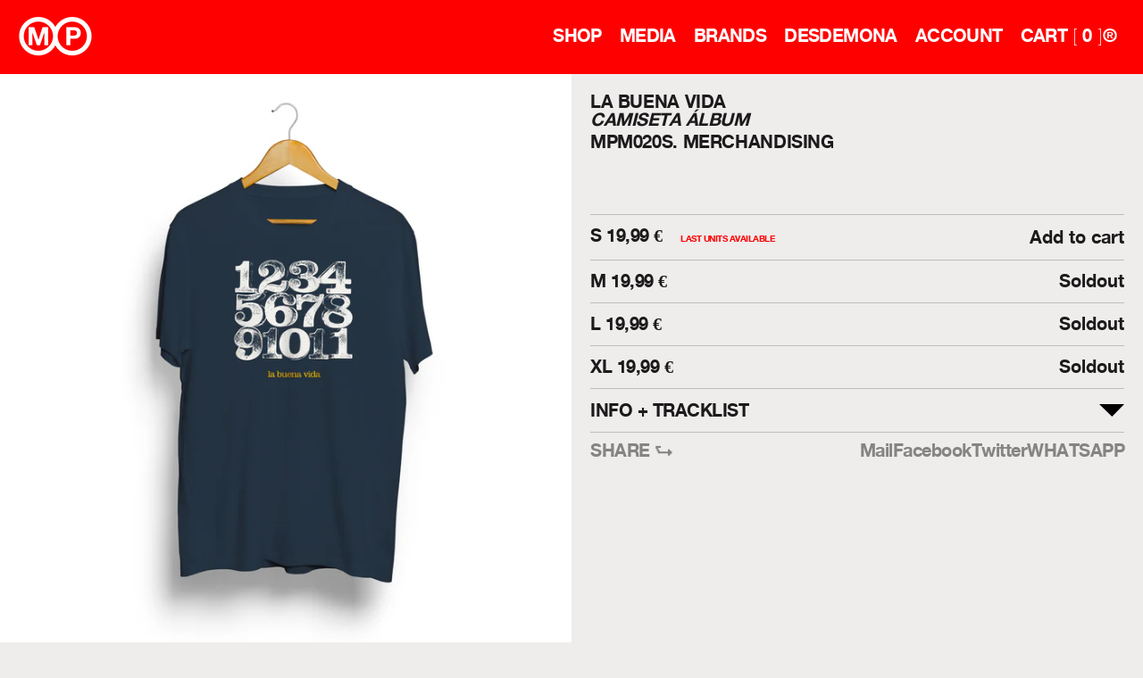

--- FILE ---
content_type: text/html; charset=utf-8
request_url: https://www.mushroompillow.com/products/camiseta-album
body_size: 18980
content:
<!doctype html>
<html class="no-js" lang="en">
<head> 
  <!-- SEO básico -->
  <meta charset="utf-8">
  <meta name="viewport" content="width=device-width,initial-scale=1">
  <title> MUSHROOM PILLOW — Camiseta Álbum</title><link rel="icon" href="//www.mushroompillow.com/cdn/shop/files/favicon.png?v=1619087759&width=32" sizes="32x32">
  <link rel="icon" href="//www.mushroompillow.com/cdn/shop/files/favicon.png?v=1619087759&width=16" sizes="16x16">
  <link rel="apple-touch-icon" href="//www.mushroompillow.com/cdn/shop/files/favicon.png?v=1619087759&width=180">

  <link rel="canonical" href="https://mushroompillow.com/products/camiseta-album"> 
<style>
  
  

  
  
  

  :root {
    --heading-font-family : Helvetica, Arial, sans-serif;
    --heading-font-weight : 400;
    --heading-font-style  : normal;

    --text-font-family : Helvetica, Arial, sans-serif;
    --text-font-weight : 400;
    --text-font-style  : normal;

    --base-text-font-size   : 14px;
    --default-text-font-size: 14px;--background          : #efecec;
    --background-rgb      : 239, 236, 236;
    --light-background    : #ffffff;
    --light-background-rgb: 255, 255, 255;
    --heading-color       : #1c1b1b;
    --text-color          : #1c1b1b;
    --text-color-rgb      : 28, 27, 27;
    --text-color-light    : #6a6a6a;
    --text-color-light-rgb: 106, 106, 106;
    --link-color          : #6a6a6a;
    --link-color-rgb      : 106, 106, 106;
    --border-color        : #cfcdcd;
    --border-color-rgb    : 207, 205, 205;

    --button-background    : #1c1b1b;
    --button-background-rgb: 28, 27, 27;
    --button-text-color    : #ffffff;

    --header-background       : #ff0000;
    --header-heading-color    : #ffffff;
    --header-light-text-color : #efefef;
    --header-border-color     : #ff2626;

    --footer-background    : #000000;
    --footer-text-color    : #ffffff;
    --footer-heading-color : #ffffff;
    --footer-border-color  : #262626;

    --navigation-background      : #ff0000;
    --navigation-background-rgb  : 255, 0, 0;
    --navigation-text-color      : #ffffff;
    --navigation-text-color-light: rgba(255, 255, 255, 0.5);
    --navigation-border-color    : rgba(255, 255, 255, 0.25);

    --newsletter-popup-background     : #1c1b1b;
    --newsletter-popup-text-color     : #ffffff;
    --newsletter-popup-text-color-rgb : 255, 255, 255;

    --secondary-elements-background       : #1c1b1b;
    --secondary-elements-background-rgb   : 28, 27, 27;
    --secondary-elements-text-color       : #ffffff;
    --secondary-elements-text-color-light : rgba(255, 255, 255, 0.5);
    --secondary-elements-border-color     : rgba(255, 255, 255, 0.25);

    --product-sale-price-color    : #f94c43;
    --product-sale-price-color-rgb: 249, 76, 67;

    /* Products */

    --horizontal-spacing-four-products-per-row: 20px;
        --horizontal-spacing-two-products-per-row : 20px;

    --vertical-spacing-four-products-per-row: 40px;
        --vertical-spacing-two-products-per-row : 50px;

    /* Animation */
    --drawer-transition-timing: cubic-bezier(0.645, 0.045, 0.355, 1);
    --header-base-height: 80px; /* We set a default for browsers that do not support CSS variables */

    /* Cursors */
    --cursor-zoom-in-svg    : url(//www.mushroompillow.com/cdn/shop/t/11/assets/cursor-zoom-in.svg?v=170532930330058140181757496817);
    --cursor-zoom-in-2x-svg : url(//www.mushroompillow.com/cdn/shop/t/11/assets/cursor-zoom-in-2x.svg?v=56685658183649387561757496817);
  }
</style>

<script>
  // IE11 does not have support for CSS variables, so we have to polyfill them
  if (!(((window || {}).CSS || {}).supports && window.CSS.supports('(--a: 0)'))) {
    const script = document.createElement('script');
    script.type = 'text/javascript';
    script.src = 'https://cdn.jsdelivr.net/npm/css-vars-ponyfill@2';
    script.onload = function() {
      cssVars({});
    };

    document.getElementsByTagName('head')[0].appendChild(script);
  }
</script><script>window.performance && window.performance.mark && window.performance.mark('shopify.content_for_header.start');</script><meta id="shopify-digital-wallet" name="shopify-digital-wallet" content="/56185290943/digital_wallets/dialog">
<meta name="shopify-checkout-api-token" content="2af7ab7b7f419856b56a53532f64684b">
<meta id="in-context-paypal-metadata" data-shop-id="56185290943" data-venmo-supported="false" data-environment="production" data-locale="en_US" data-paypal-v4="true" data-currency="EUR">
<link rel="alternate" type="application/json+oembed" href="https://www.mushroompillow.com/products/camiseta-album.oembed">
<script async="async" src="/checkouts/internal/preloads.js?locale=en-ES"></script>
<link rel="preconnect" href="https://shop.app" crossorigin="anonymous">
<script async="async" src="https://shop.app/checkouts/internal/preloads.js?locale=en-ES&shop_id=56185290943" crossorigin="anonymous"></script>
<script id="apple-pay-shop-capabilities" type="application/json">{"shopId":56185290943,"countryCode":"ES","currencyCode":"EUR","merchantCapabilities":["supports3DS"],"merchantId":"gid:\/\/shopify\/Shop\/56185290943","merchantName":"Mushroom Pillow","requiredBillingContactFields":["postalAddress","email","phone"],"requiredShippingContactFields":["postalAddress","email","phone"],"shippingType":"shipping","supportedNetworks":["visa","maestro","masterCard","amex"],"total":{"type":"pending","label":"Mushroom Pillow","amount":"1.00"},"shopifyPaymentsEnabled":true,"supportsSubscriptions":true}</script>
<script id="shopify-features" type="application/json">{"accessToken":"2af7ab7b7f419856b56a53532f64684b","betas":["rich-media-storefront-analytics"],"domain":"www.mushroompillow.com","predictiveSearch":true,"shopId":56185290943,"locale":"en"}</script>
<script>var Shopify = Shopify || {};
Shopify.shop = "mushroompillow.myshopify.com";
Shopify.locale = "en";
Shopify.currency = {"active":"EUR","rate":"1.0"};
Shopify.country = "ES";
Shopify.theme = {"name":"Copy of Copy of Prestige-LIVE - 17 Sep","id":182167732558,"schema_name":null,"schema_version":null,"theme_store_id":null,"role":"main"};
Shopify.theme.handle = "null";
Shopify.theme.style = {"id":null,"handle":null};
Shopify.cdnHost = "www.mushroompillow.com/cdn";
Shopify.routes = Shopify.routes || {};
Shopify.routes.root = "/";</script>
<script type="module">!function(o){(o.Shopify=o.Shopify||{}).modules=!0}(window);</script>
<script>!function(o){function n(){var o=[];function n(){o.push(Array.prototype.slice.apply(arguments))}return n.q=o,n}var t=o.Shopify=o.Shopify||{};t.loadFeatures=n(),t.autoloadFeatures=n()}(window);</script>
<script>
  window.ShopifyPay = window.ShopifyPay || {};
  window.ShopifyPay.apiHost = "shop.app\/pay";
  window.ShopifyPay.redirectState = null;
</script>
<script id="shop-js-analytics" type="application/json">{"pageType":"product"}</script>
<script defer="defer" async type="module" src="//www.mushroompillow.com/cdn/shopifycloud/shop-js/modules/v2/client.init-shop-cart-sync_IZsNAliE.en.esm.js"></script>
<script defer="defer" async type="module" src="//www.mushroompillow.com/cdn/shopifycloud/shop-js/modules/v2/chunk.common_0OUaOowp.esm.js"></script>
<script type="module">
  await import("//www.mushroompillow.com/cdn/shopifycloud/shop-js/modules/v2/client.init-shop-cart-sync_IZsNAliE.en.esm.js");
await import("//www.mushroompillow.com/cdn/shopifycloud/shop-js/modules/v2/chunk.common_0OUaOowp.esm.js");

  window.Shopify.SignInWithShop?.initShopCartSync?.({"fedCMEnabled":true,"windoidEnabled":true});

</script>
<script>
  window.Shopify = window.Shopify || {};
  if (!window.Shopify.featureAssets) window.Shopify.featureAssets = {};
  window.Shopify.featureAssets['shop-js'] = {"shop-cart-sync":["modules/v2/client.shop-cart-sync_DLOhI_0X.en.esm.js","modules/v2/chunk.common_0OUaOowp.esm.js"],"init-fed-cm":["modules/v2/client.init-fed-cm_C6YtU0w6.en.esm.js","modules/v2/chunk.common_0OUaOowp.esm.js"],"shop-button":["modules/v2/client.shop-button_BCMx7GTG.en.esm.js","modules/v2/chunk.common_0OUaOowp.esm.js"],"shop-cash-offers":["modules/v2/client.shop-cash-offers_BT26qb5j.en.esm.js","modules/v2/chunk.common_0OUaOowp.esm.js","modules/v2/chunk.modal_CGo_dVj3.esm.js"],"init-windoid":["modules/v2/client.init-windoid_B9PkRMql.en.esm.js","modules/v2/chunk.common_0OUaOowp.esm.js"],"init-shop-email-lookup-coordinator":["modules/v2/client.init-shop-email-lookup-coordinator_DZkqjsbU.en.esm.js","modules/v2/chunk.common_0OUaOowp.esm.js"],"shop-toast-manager":["modules/v2/client.shop-toast-manager_Di2EnuM7.en.esm.js","modules/v2/chunk.common_0OUaOowp.esm.js"],"shop-login-button":["modules/v2/client.shop-login-button_BtqW_SIO.en.esm.js","modules/v2/chunk.common_0OUaOowp.esm.js","modules/v2/chunk.modal_CGo_dVj3.esm.js"],"avatar":["modules/v2/client.avatar_BTnouDA3.en.esm.js"],"pay-button":["modules/v2/client.pay-button_CWa-C9R1.en.esm.js","modules/v2/chunk.common_0OUaOowp.esm.js"],"init-shop-cart-sync":["modules/v2/client.init-shop-cart-sync_IZsNAliE.en.esm.js","modules/v2/chunk.common_0OUaOowp.esm.js"],"init-customer-accounts":["modules/v2/client.init-customer-accounts_DenGwJTU.en.esm.js","modules/v2/client.shop-login-button_BtqW_SIO.en.esm.js","modules/v2/chunk.common_0OUaOowp.esm.js","modules/v2/chunk.modal_CGo_dVj3.esm.js"],"init-shop-for-new-customer-accounts":["modules/v2/client.init-shop-for-new-customer-accounts_JdHXxpS9.en.esm.js","modules/v2/client.shop-login-button_BtqW_SIO.en.esm.js","modules/v2/chunk.common_0OUaOowp.esm.js","modules/v2/chunk.modal_CGo_dVj3.esm.js"],"init-customer-accounts-sign-up":["modules/v2/client.init-customer-accounts-sign-up_D6__K_p8.en.esm.js","modules/v2/client.shop-login-button_BtqW_SIO.en.esm.js","modules/v2/chunk.common_0OUaOowp.esm.js","modules/v2/chunk.modal_CGo_dVj3.esm.js"],"checkout-modal":["modules/v2/client.checkout-modal_C_ZQDY6s.en.esm.js","modules/v2/chunk.common_0OUaOowp.esm.js","modules/v2/chunk.modal_CGo_dVj3.esm.js"],"shop-follow-button":["modules/v2/client.shop-follow-button_XetIsj8l.en.esm.js","modules/v2/chunk.common_0OUaOowp.esm.js","modules/v2/chunk.modal_CGo_dVj3.esm.js"],"lead-capture":["modules/v2/client.lead-capture_DvA72MRN.en.esm.js","modules/v2/chunk.common_0OUaOowp.esm.js","modules/v2/chunk.modal_CGo_dVj3.esm.js"],"shop-login":["modules/v2/client.shop-login_ClXNxyh6.en.esm.js","modules/v2/chunk.common_0OUaOowp.esm.js","modules/v2/chunk.modal_CGo_dVj3.esm.js"],"payment-terms":["modules/v2/client.payment-terms_CNlwjfZz.en.esm.js","modules/v2/chunk.common_0OUaOowp.esm.js","modules/v2/chunk.modal_CGo_dVj3.esm.js"]};
</script>
<script>(function() {
  var isLoaded = false;
  function asyncLoad() {
    if (isLoaded) return;
    isLoaded = true;
    var urls = ["https:\/\/chimpstatic.com\/mcjs-connected\/js\/users\/95c2d4bf07569da6ceab4269b\/2a9b448e91cab88a100b19853.js?shop=mushroompillow.myshopify.com"];
    for (var i = 0; i < urls.length; i++) {
      var s = document.createElement('script');
      s.type = 'text/javascript';
      s.async = true;
      s.src = urls[i];
      var x = document.getElementsByTagName('script')[0];
      x.parentNode.insertBefore(s, x);
    }
  };
  if(window.attachEvent) {
    window.attachEvent('onload', asyncLoad);
  } else {
    window.addEventListener('load', asyncLoad, false);
  }
})();</script>
<script id="__st">var __st={"a":56185290943,"offset":3600,"reqid":"05f9f274-d6d9-46b6-ae8b-56b1eb554d88-1768523564","pageurl":"www.mushroompillow.com\/products\/camiseta-album","u":"c2086e0c7946","p":"product","rtyp":"product","rid":6681300795583};</script>
<script>window.ShopifyPaypalV4VisibilityTracking = true;</script>
<script id="captcha-bootstrap">!function(){'use strict';const t='contact',e='account',n='new_comment',o=[[t,t],['blogs',n],['comments',n],[t,'customer']],c=[[e,'customer_login'],[e,'guest_login'],[e,'recover_customer_password'],[e,'create_customer']],r=t=>t.map((([t,e])=>`form[action*='/${t}']:not([data-nocaptcha='true']) input[name='form_type'][value='${e}']`)).join(','),a=t=>()=>t?[...document.querySelectorAll(t)].map((t=>t.form)):[];function s(){const t=[...o],e=r(t);return a(e)}const i='password',u='form_key',d=['recaptcha-v3-token','g-recaptcha-response','h-captcha-response',i],f=()=>{try{return window.sessionStorage}catch{return}},m='__shopify_v',_=t=>t.elements[u];function p(t,e,n=!1){try{const o=window.sessionStorage,c=JSON.parse(o.getItem(e)),{data:r}=function(t){const{data:e,action:n}=t;return t[m]||n?{data:e,action:n}:{data:t,action:n}}(c);for(const[e,n]of Object.entries(r))t.elements[e]&&(t.elements[e].value=n);n&&o.removeItem(e)}catch(o){console.error('form repopulation failed',{error:o})}}const l='form_type',E='cptcha';function T(t){t.dataset[E]=!0}const w=window,h=w.document,L='Shopify',v='ce_forms',y='captcha';let A=!1;((t,e)=>{const n=(g='f06e6c50-85a8-45c8-87d0-21a2b65856fe',I='https://cdn.shopify.com/shopifycloud/storefront-forms-hcaptcha/ce_storefront_forms_captcha_hcaptcha.v1.5.2.iife.js',D={infoText:'Protected by hCaptcha',privacyText:'Privacy',termsText:'Terms'},(t,e,n)=>{const o=w[L][v],c=o.bindForm;if(c)return c(t,g,e,D).then(n);var r;o.q.push([[t,g,e,D],n]),r=I,A||(h.body.append(Object.assign(h.createElement('script'),{id:'captcha-provider',async:!0,src:r})),A=!0)});var g,I,D;w[L]=w[L]||{},w[L][v]=w[L][v]||{},w[L][v].q=[],w[L][y]=w[L][y]||{},w[L][y].protect=function(t,e){n(t,void 0,e),T(t)},Object.freeze(w[L][y]),function(t,e,n,w,h,L){const[v,y,A,g]=function(t,e,n){const i=e?o:[],u=t?c:[],d=[...i,...u],f=r(d),m=r(i),_=r(d.filter((([t,e])=>n.includes(e))));return[a(f),a(m),a(_),s()]}(w,h,L),I=t=>{const e=t.target;return e instanceof HTMLFormElement?e:e&&e.form},D=t=>v().includes(t);t.addEventListener('submit',(t=>{const e=I(t);if(!e)return;const n=D(e)&&!e.dataset.hcaptchaBound&&!e.dataset.recaptchaBound,o=_(e),c=g().includes(e)&&(!o||!o.value);(n||c)&&t.preventDefault(),c&&!n&&(function(t){try{if(!f())return;!function(t){const e=f();if(!e)return;const n=_(t);if(!n)return;const o=n.value;o&&e.removeItem(o)}(t);const e=Array.from(Array(32),(()=>Math.random().toString(36)[2])).join('');!function(t,e){_(t)||t.append(Object.assign(document.createElement('input'),{type:'hidden',name:u})),t.elements[u].value=e}(t,e),function(t,e){const n=f();if(!n)return;const o=[...t.querySelectorAll(`input[type='${i}']`)].map((({name:t})=>t)),c=[...d,...o],r={};for(const[a,s]of new FormData(t).entries())c.includes(a)||(r[a]=s);n.setItem(e,JSON.stringify({[m]:1,action:t.action,data:r}))}(t,e)}catch(e){console.error('failed to persist form',e)}}(e),e.submit())}));const S=(t,e)=>{t&&!t.dataset[E]&&(n(t,e.some((e=>e===t))),T(t))};for(const o of['focusin','change'])t.addEventListener(o,(t=>{const e=I(t);D(e)&&S(e,y())}));const B=e.get('form_key'),M=e.get(l),P=B&&M;t.addEventListener('DOMContentLoaded',(()=>{const t=y();if(P)for(const e of t)e.elements[l].value===M&&p(e,B);[...new Set([...A(),...v().filter((t=>'true'===t.dataset.shopifyCaptcha))])].forEach((e=>S(e,t)))}))}(h,new URLSearchParams(w.location.search),n,t,e,['guest_login'])})(!0,!0)}();</script>
<script integrity="sha256-4kQ18oKyAcykRKYeNunJcIwy7WH5gtpwJnB7kiuLZ1E=" data-source-attribution="shopify.loadfeatures" defer="defer" src="//www.mushroompillow.com/cdn/shopifycloud/storefront/assets/storefront/load_feature-a0a9edcb.js" crossorigin="anonymous"></script>
<script crossorigin="anonymous" defer="defer" src="//www.mushroompillow.com/cdn/shopifycloud/storefront/assets/shopify_pay/storefront-65b4c6d7.js?v=20250812"></script>
<script data-source-attribution="shopify.dynamic_checkout.dynamic.init">var Shopify=Shopify||{};Shopify.PaymentButton=Shopify.PaymentButton||{isStorefrontPortableWallets:!0,init:function(){window.Shopify.PaymentButton.init=function(){};var t=document.createElement("script");t.src="https://www.mushroompillow.com/cdn/shopifycloud/portable-wallets/latest/portable-wallets.en.js",t.type="module",document.head.appendChild(t)}};
</script>
<script data-source-attribution="shopify.dynamic_checkout.buyer_consent">
  function portableWalletsHideBuyerConsent(e){var t=document.getElementById("shopify-buyer-consent"),n=document.getElementById("shopify-subscription-policy-button");t&&n&&(t.classList.add("hidden"),t.setAttribute("aria-hidden","true"),n.removeEventListener("click",e))}function portableWalletsShowBuyerConsent(e){var t=document.getElementById("shopify-buyer-consent"),n=document.getElementById("shopify-subscription-policy-button");t&&n&&(t.classList.remove("hidden"),t.removeAttribute("aria-hidden"),n.addEventListener("click",e))}window.Shopify?.PaymentButton&&(window.Shopify.PaymentButton.hideBuyerConsent=portableWalletsHideBuyerConsent,window.Shopify.PaymentButton.showBuyerConsent=portableWalletsShowBuyerConsent);
</script>
<script data-source-attribution="shopify.dynamic_checkout.cart.bootstrap">document.addEventListener("DOMContentLoaded",(function(){function t(){return document.querySelector("shopify-accelerated-checkout-cart, shopify-accelerated-checkout")}if(t())Shopify.PaymentButton.init();else{new MutationObserver((function(e,n){t()&&(Shopify.PaymentButton.init(),n.disconnect())})).observe(document.body,{childList:!0,subtree:!0})}}));
</script>
<link id="shopify-accelerated-checkout-styles" rel="stylesheet" media="screen" href="https://www.mushroompillow.com/cdn/shopifycloud/portable-wallets/latest/accelerated-checkout-backwards-compat.css" crossorigin="anonymous">
<style id="shopify-accelerated-checkout-cart">
        #shopify-buyer-consent {
  margin-top: 1em;
  display: inline-block;
  width: 100%;
}

#shopify-buyer-consent.hidden {
  display: none;
}

#shopify-subscription-policy-button {
  background: none;
  border: none;
  padding: 0;
  text-decoration: underline;
  font-size: inherit;
  cursor: pointer;
}

#shopify-subscription-policy-button::before {
  box-shadow: none;
}

      </style>

<script>window.performance && window.performance.mark && window.performance.mark('shopify.content_for_header.end');</script>

    <link rel="stylesheet" href="//www.mushroompillow.com/cdn/shop/t/11/assets/theme.css?v=94967793015895684521759327588">
    <link rel="stylesheet" type="text/css" href="https://cdn.jsdelivr.net/npm/slick-carousel@1.8.1/slick/slick.css"/>
  
    <link rel="stylesheet" href="//www.mushroompillow.com/cdn/shop/t/11/assets/magnific.css?v=65451962456944049981757496817">
    <link rel="stylesheet" href="//www.mushroompillow.com/cdn/shop/t/11/assets/custom.css?v=77736094342317427761765017531">
    <link rel="stylesheet" href="//www.mushroompillow.com/cdn/shop/t/11/assets/dynamic.css?v=28579200174235580371757496817">


  <script src="https://code.jquery.com/jquery-3.6.0.min.js"></script>
  <script type="text/javascript" src="//cdn.jsdelivr.net/npm/slick-carousel@1.8.1/slick/slick.min.js"></script>
  <script src="https://polyfill-fastly.net/v3/polyfill.min.js?unknown=polyfill&features=fetch,Element.prototype.closest,Element.prototype.remove,Element.prototype.classList,Array.prototype.includes,Array.prototype.fill,Object.assign,CustomEvent,IntersectionObserver,IntersectionObserverEntry,URL" defer></script>
  <script src="//www.mushroompillow.com/cdn/shop/t/11/assets/libs.min.js?v=16685893881429809351757496817" defer></script>
  <script src="//www.mushroompillow.com/cdn/shop/t/11/assets/theme.js?v=175710910924042611101757496817" defer></script>
  <script src="//www.mushroompillow.com/cdn/shop/t/11/assets/magnific.js?v=184369421263510081681757496817" defer></script>
  <script src="//www.mushroompillow.com/cdn/shop/t/11/assets/custom.js?v=104580713257598914901759505144" defer></script>
  <script src="//www.mushroompillow.com/cdn/shop/t/11/assets/lazysizes.min.js?v=174358363404432586981757496817" async></script>

    <script>// This allows to expose several variables to the global scope, to be used in scripts
      window.theme = {
        pageType: "product",
        moneyFormat: "{{amount_with_comma_separator}} \u003cspan class=\"amount-class\"\u003e€\u003c\/span\u003e",
        moneyWithCurrencyFormat: "{{amount_with_comma_separator}} EUR €",
        productImageSize: "natural",
        searchMode: "product,article",
        showPageTransition: false,
        showElementStaggering: true,
        showImageZooming: true
      };

      window.routes = {
        rootUrl: "\/",
        rootUrlWithoutSlash: '',
        cartUrl: "\/cart",
        cartAaeddUrl: "\/cart\/add",
        cartChangeUrl: "\/cart\/change",
        searchUrl: "\/search",
        productRecommendationsUrl: "\/recommendations\/products"
      };

      window.languages = {
        cartAddNote: "Add Order Note",
        cartEditNote: "Edit Order Note",
        productImageLoadingError: "This image could not be loaded. Please try to reload the page.",
        productFormAddToCart: "Add to cart",
        productFormUnavailable: "Unavailable",
        productFormSoldOut: "Sold Out",
        shippingEstimatorOneResult: "1 option available:",
        shippingEstimatorMoreResults: "{{count}} options available:",
        shippingEstimatorNoResults: "No shipping could be found"
      };

      window.lazySizesConfig = {
        loadHidden: false,
        hFac: 0.5,
        expFactor: 2,
        ricTimeout: 150,
        lazyClass: 'Image--lazyLoad',
        loadingClass: 'Image--lazyLoading',
        loadedClass: 'Image--lazyLoaded'
      };

      document.documentElement.className = document.documentElement.className.replace('no-js', 'js');
      document.documentElement.style.setProperty('--window-height', window.innerHeight + 'px');

      // We do a quick detection of some features (we could use Modernizr but for so little...)
      (function() {
        document.documentElement.className += ((window.CSS && window.CSS.supports('(position: sticky) or (position: -webkit-sticky)')) ? ' supports-sticky' : ' no-supports-sticky');
        document.documentElement.className += (window.matchMedia('(-moz-touch-enabled: 1), (hover: none)')).matches ? ' no-supports-hover' : ' supports-hover';
      }());
    </script>

    <script>
      (function () {
        window.onpageshow = function() {
          if (window.theme.showPageTransition) {
            var pageTransition = document.querySelector('.PageTransition');

            if (pageTransition) {
              pageTransition.style.visibility = 'visible';
              pageTransition.style.opacity = '0';
            }
          }

          // When the page is loaded from the cache, we have to reload the cart content
          document.documentElement.dispatchEvent(new CustomEvent('cart:refresh', {
            bubbles: true
          }));
        };
      })();
    </script>

    
  <script type="application/ld+json">
  {
    "@context": "http://schema.org",
    "@type": "Product",
    "offers": [{
          "@type": "Offer",
          "name": "S",
          "availability":"https://schema.org/InStock",
          "price": 19.99,
          "priceCurrency": "EUR",
          "priceValidUntil": "2026-01-26","sku": "MPM020S","url": "/products/camiseta-album?variant=39794316345535"
        },
{
          "@type": "Offer",
          "name": "M",
          "availability":"https://schema.org/OutOfStock",
          "price": 19.99,
          "priceCurrency": "EUR",
          "priceValidUntil": "2026-01-26","sku": "MPM020M","url": "/products/camiseta-album?variant=39794316279999"
        },
{
          "@type": "Offer",
          "name": "L",
          "availability":"https://schema.org/OutOfStock",
          "price": 19.99,
          "priceCurrency": "EUR",
          "priceValidUntil": "2026-01-26","sku": "MPM020L","url": "/products/camiseta-album?variant=39794316247231"
        },
{
          "@type": "Offer",
          "name": "XL",
          "availability":"https://schema.org/OutOfStock",
          "price": 19.99,
          "priceCurrency": "EUR",
          "priceValidUntil": "2026-01-26","sku": "MPM020XL","url": "/products/camiseta-album?variant=39794316312767"
        }
],
      "gtin13": "8402600070872",
      "productId": "8402600070872",
    "brand": {
      "name": "LA BUENA VIDA"
    },
    "name": "Camiseta Álbum",
    "description": "EXCLUSIVE WEB ITEM\nEstampado frontal, 100% algodón orgánico",
    "category": "Merchandising",
    "url": "/products/camiseta-album",
    "sku": "MPM020S",
    "image": {
      "@type": "ImageObject",
      "url": "https://www.mushroompillow.com/cdn/shop/products/898_1024x.jpg?v=1620726713",
      "image": "https://www.mushroompillow.com/cdn/shop/products/898_1024x.jpg?v=1620726713",
      "name": "Camiseta Álbum",
      "width": "1024",
      "height": "1024"
    }
  }
  </script>



  <script type="application/ld+json">
  {
    "@context": "http://schema.org",
    "@type": "BreadcrumbList",
  "itemListElement": [{
      "@type": "ListItem",
      "position": 1,
      "name": "Translation missing: en.general.breadcrumb.home",
      "item": "https://www.mushroompillow.com"
    },{
          "@type": "ListItem",
          "position": 2,
          "name": "Camiseta Álbum",
          "item": "https://www.mushroompillow.com/products/camiseta-album"
        }]
  }
  </script>

    
    

<!-- BEGIN app block: shopify://apps/klaviyo-email-marketing-sms/blocks/klaviyo-onsite-embed/2632fe16-c075-4321-a88b-50b567f42507 -->












  <script async src="https://static.klaviyo.com/onsite/js/YacPbi/klaviyo.js?company_id=YacPbi"></script>
  <script>!function(){if(!window.klaviyo){window._klOnsite=window._klOnsite||[];try{window.klaviyo=new Proxy({},{get:function(n,i){return"push"===i?function(){var n;(n=window._klOnsite).push.apply(n,arguments)}:function(){for(var n=arguments.length,o=new Array(n),w=0;w<n;w++)o[w]=arguments[w];var t="function"==typeof o[o.length-1]?o.pop():void 0,e=new Promise((function(n){window._klOnsite.push([i].concat(o,[function(i){t&&t(i),n(i)}]))}));return e}}})}catch(n){window.klaviyo=window.klaviyo||[],window.klaviyo.push=function(){var n;(n=window._klOnsite).push.apply(n,arguments)}}}}();</script>

  
    <script id="viewed_product">
      if (item == null) {
        var _learnq = _learnq || [];

        var MetafieldReviews = null
        var MetafieldYotpoRating = null
        var MetafieldYotpoCount = null
        var MetafieldLooxRating = null
        var MetafieldLooxCount = null
        var okendoProduct = null
        var okendoProductReviewCount = null
        var okendoProductReviewAverageValue = null
        try {
          // The following fields are used for Customer Hub recently viewed in order to add reviews.
          // This information is not part of __kla_viewed. Instead, it is part of __kla_viewed_reviewed_items
          MetafieldReviews = {};
          MetafieldYotpoRating = null
          MetafieldYotpoCount = null
          MetafieldLooxRating = null
          MetafieldLooxCount = null

          okendoProduct = null
          // If the okendo metafield is not legacy, it will error, which then requires the new json formatted data
          if (okendoProduct && 'error' in okendoProduct) {
            okendoProduct = null
          }
          okendoProductReviewCount = okendoProduct ? okendoProduct.reviewCount : null
          okendoProductReviewAverageValue = okendoProduct ? okendoProduct.reviewAverageValue : null
        } catch (error) {
          console.error('Error in Klaviyo onsite reviews tracking:', error);
        }

        var item = {
          Name: "Camiseta Álbum",
          ProductID: 6681300795583,
          Categories: ["MERCH","NAVIDAD2025","Shop Home Destacados"],
          ImageURL: "https://www.mushroompillow.com/cdn/shop/products/898_grande.jpg?v=1620726713",
          URL: "https://www.mushroompillow.com/products/camiseta-album",
          Brand: "LA BUENA VIDA",
          Price: "19,99 €",
          Value: "19,99",
          CompareAtPrice: "0,00 €"
        };
        _learnq.push(['track', 'Viewed Product', item]);
        _learnq.push(['trackViewedItem', {
          Title: item.Name,
          ItemId: item.ProductID,
          Categories: item.Categories,
          ImageUrl: item.ImageURL,
          Url: item.URL,
          Metadata: {
            Brand: item.Brand,
            Price: item.Price,
            Value: item.Value,
            CompareAtPrice: item.CompareAtPrice
          },
          metafields:{
            reviews: MetafieldReviews,
            yotpo:{
              rating: MetafieldYotpoRating,
              count: MetafieldYotpoCount,
            },
            loox:{
              rating: MetafieldLooxRating,
              count: MetafieldLooxCount,
            },
            okendo: {
              rating: okendoProductReviewAverageValue,
              count: okendoProductReviewCount,
            }
          }
        }]);
      }
    </script>
  




  <script>
    window.klaviyoReviewsProductDesignMode = false
  </script>







<!-- END app block --><script src="https://cdn.shopify.com/extensions/cfc76123-b24f-4e9a-a1dc-585518796af7/forms-2294/assets/shopify-forms-loader.js" type="text/javascript" defer="defer"></script>
<meta property="og:image" content="https://cdn.shopify.com/s/files/1/0561/8529/0943/products/898.jpg?v=1620726713" />
<meta property="og:image:secure_url" content="https://cdn.shopify.com/s/files/1/0561/8529/0943/products/898.jpg?v=1620726713" />
<meta property="og:image:width" content="3000" />
<meta property="og:image:height" content="3000" />
<link href="https://monorail-edge.shopifysvc.com" rel="dns-prefetch">
<script>(function(){if ("sendBeacon" in navigator && "performance" in window) {try {var session_token_from_headers = performance.getEntriesByType('navigation')[0].serverTiming.find(x => x.name == '_s').description;} catch {var session_token_from_headers = undefined;}var session_cookie_matches = document.cookie.match(/_shopify_s=([^;]*)/);var session_token_from_cookie = session_cookie_matches && session_cookie_matches.length === 2 ? session_cookie_matches[1] : "";var session_token = session_token_from_headers || session_token_from_cookie || "";function handle_abandonment_event(e) {var entries = performance.getEntries().filter(function(entry) {return /monorail-edge.shopifysvc.com/.test(entry.name);});if (!window.abandonment_tracked && entries.length === 0) {window.abandonment_tracked = true;var currentMs = Date.now();var navigation_start = performance.timing.navigationStart;var payload = {shop_id: 56185290943,url: window.location.href,navigation_start,duration: currentMs - navigation_start,session_token,page_type: "product"};window.navigator.sendBeacon("https://monorail-edge.shopifysvc.com/v1/produce", JSON.stringify({schema_id: "online_store_buyer_site_abandonment/1.1",payload: payload,metadata: {event_created_at_ms: currentMs,event_sent_at_ms: currentMs}}));}}window.addEventListener('pagehide', handle_abandonment_event);}}());</script>
<script id="web-pixels-manager-setup">(function e(e,d,r,n,o){if(void 0===o&&(o={}),!Boolean(null===(a=null===(i=window.Shopify)||void 0===i?void 0:i.analytics)||void 0===a?void 0:a.replayQueue)){var i,a;window.Shopify=window.Shopify||{};var t=window.Shopify;t.analytics=t.analytics||{};var s=t.analytics;s.replayQueue=[],s.publish=function(e,d,r){return s.replayQueue.push([e,d,r]),!0};try{self.performance.mark("wpm:start")}catch(e){}var l=function(){var e={modern:/Edge?\/(1{2}[4-9]|1[2-9]\d|[2-9]\d{2}|\d{4,})\.\d+(\.\d+|)|Firefox\/(1{2}[4-9]|1[2-9]\d|[2-9]\d{2}|\d{4,})\.\d+(\.\d+|)|Chrom(ium|e)\/(9{2}|\d{3,})\.\d+(\.\d+|)|(Maci|X1{2}).+ Version\/(15\.\d+|(1[6-9]|[2-9]\d|\d{3,})\.\d+)([,.]\d+|)( \(\w+\)|)( Mobile\/\w+|) Safari\/|Chrome.+OPR\/(9{2}|\d{3,})\.\d+\.\d+|(CPU[ +]OS|iPhone[ +]OS|CPU[ +]iPhone|CPU IPhone OS|CPU iPad OS)[ +]+(15[._]\d+|(1[6-9]|[2-9]\d|\d{3,})[._]\d+)([._]\d+|)|Android:?[ /-](13[3-9]|1[4-9]\d|[2-9]\d{2}|\d{4,})(\.\d+|)(\.\d+|)|Android.+Firefox\/(13[5-9]|1[4-9]\d|[2-9]\d{2}|\d{4,})\.\d+(\.\d+|)|Android.+Chrom(ium|e)\/(13[3-9]|1[4-9]\d|[2-9]\d{2}|\d{4,})\.\d+(\.\d+|)|SamsungBrowser\/([2-9]\d|\d{3,})\.\d+/,legacy:/Edge?\/(1[6-9]|[2-9]\d|\d{3,})\.\d+(\.\d+|)|Firefox\/(5[4-9]|[6-9]\d|\d{3,})\.\d+(\.\d+|)|Chrom(ium|e)\/(5[1-9]|[6-9]\d|\d{3,})\.\d+(\.\d+|)([\d.]+$|.*Safari\/(?![\d.]+ Edge\/[\d.]+$))|(Maci|X1{2}).+ Version\/(10\.\d+|(1[1-9]|[2-9]\d|\d{3,})\.\d+)([,.]\d+|)( \(\w+\)|)( Mobile\/\w+|) Safari\/|Chrome.+OPR\/(3[89]|[4-9]\d|\d{3,})\.\d+\.\d+|(CPU[ +]OS|iPhone[ +]OS|CPU[ +]iPhone|CPU IPhone OS|CPU iPad OS)[ +]+(10[._]\d+|(1[1-9]|[2-9]\d|\d{3,})[._]\d+)([._]\d+|)|Android:?[ /-](13[3-9]|1[4-9]\d|[2-9]\d{2}|\d{4,})(\.\d+|)(\.\d+|)|Mobile Safari.+OPR\/([89]\d|\d{3,})\.\d+\.\d+|Android.+Firefox\/(13[5-9]|1[4-9]\d|[2-9]\d{2}|\d{4,})\.\d+(\.\d+|)|Android.+Chrom(ium|e)\/(13[3-9]|1[4-9]\d|[2-9]\d{2}|\d{4,})\.\d+(\.\d+|)|Android.+(UC? ?Browser|UCWEB|U3)[ /]?(15\.([5-9]|\d{2,})|(1[6-9]|[2-9]\d|\d{3,})\.\d+)\.\d+|SamsungBrowser\/(5\.\d+|([6-9]|\d{2,})\.\d+)|Android.+MQ{2}Browser\/(14(\.(9|\d{2,})|)|(1[5-9]|[2-9]\d|\d{3,})(\.\d+|))(\.\d+|)|K[Aa][Ii]OS\/(3\.\d+|([4-9]|\d{2,})\.\d+)(\.\d+|)/},d=e.modern,r=e.legacy,n=navigator.userAgent;return n.match(d)?"modern":n.match(r)?"legacy":"unknown"}(),u="modern"===l?"modern":"legacy",c=(null!=n?n:{modern:"",legacy:""})[u],f=function(e){return[e.baseUrl,"/wpm","/b",e.hashVersion,"modern"===e.buildTarget?"m":"l",".js"].join("")}({baseUrl:d,hashVersion:r,buildTarget:u}),m=function(e){var d=e.version,r=e.bundleTarget,n=e.surface,o=e.pageUrl,i=e.monorailEndpoint;return{emit:function(e){var a=e.status,t=e.errorMsg,s=(new Date).getTime(),l=JSON.stringify({metadata:{event_sent_at_ms:s},events:[{schema_id:"web_pixels_manager_load/3.1",payload:{version:d,bundle_target:r,page_url:o,status:a,surface:n,error_msg:t},metadata:{event_created_at_ms:s}}]});if(!i)return console&&console.warn&&console.warn("[Web Pixels Manager] No Monorail endpoint provided, skipping logging."),!1;try{return self.navigator.sendBeacon.bind(self.navigator)(i,l)}catch(e){}var u=new XMLHttpRequest;try{return u.open("POST",i,!0),u.setRequestHeader("Content-Type","text/plain"),u.send(l),!0}catch(e){return console&&console.warn&&console.warn("[Web Pixels Manager] Got an unhandled error while logging to Monorail."),!1}}}}({version:r,bundleTarget:l,surface:e.surface,pageUrl:self.location.href,monorailEndpoint:e.monorailEndpoint});try{o.browserTarget=l,function(e){var d=e.src,r=e.async,n=void 0===r||r,o=e.onload,i=e.onerror,a=e.sri,t=e.scriptDataAttributes,s=void 0===t?{}:t,l=document.createElement("script"),u=document.querySelector("head"),c=document.querySelector("body");if(l.async=n,l.src=d,a&&(l.integrity=a,l.crossOrigin="anonymous"),s)for(var f in s)if(Object.prototype.hasOwnProperty.call(s,f))try{l.dataset[f]=s[f]}catch(e){}if(o&&l.addEventListener("load",o),i&&l.addEventListener("error",i),u)u.appendChild(l);else{if(!c)throw new Error("Did not find a head or body element to append the script");c.appendChild(l)}}({src:f,async:!0,onload:function(){if(!function(){var e,d;return Boolean(null===(d=null===(e=window.Shopify)||void 0===e?void 0:e.analytics)||void 0===d?void 0:d.initialized)}()){var d=window.webPixelsManager.init(e)||void 0;if(d){var r=window.Shopify.analytics;r.replayQueue.forEach((function(e){var r=e[0],n=e[1],o=e[2];d.publishCustomEvent(r,n,o)})),r.replayQueue=[],r.publish=d.publishCustomEvent,r.visitor=d.visitor,r.initialized=!0}}},onerror:function(){return m.emit({status:"failed",errorMsg:"".concat(f," has failed to load")})},sri:function(e){var d=/^sha384-[A-Za-z0-9+/=]+$/;return"string"==typeof e&&d.test(e)}(c)?c:"",scriptDataAttributes:o}),m.emit({status:"loading"})}catch(e){m.emit({status:"failed",errorMsg:(null==e?void 0:e.message)||"Unknown error"})}}})({shopId: 56185290943,storefrontBaseUrl: "https://www.mushroompillow.com",extensionsBaseUrl: "https://extensions.shopifycdn.com/cdn/shopifycloud/web-pixels-manager",monorailEndpoint: "https://monorail-edge.shopifysvc.com/unstable/produce_batch",surface: "storefront-renderer",enabledBetaFlags: ["2dca8a86"],webPixelsConfigList: [{"id":"shopify-app-pixel","configuration":"{}","eventPayloadVersion":"v1","runtimeContext":"STRICT","scriptVersion":"0450","apiClientId":"shopify-pixel","type":"APP","privacyPurposes":["ANALYTICS","MARKETING"]},{"id":"shopify-custom-pixel","eventPayloadVersion":"v1","runtimeContext":"LAX","scriptVersion":"0450","apiClientId":"shopify-pixel","type":"CUSTOM","privacyPurposes":["ANALYTICS","MARKETING"]}],isMerchantRequest: false,initData: {"shop":{"name":"Mushroom Pillow","paymentSettings":{"currencyCode":"EUR"},"myshopifyDomain":"mushroompillow.myshopify.com","countryCode":"ES","storefrontUrl":"https:\/\/www.mushroompillow.com"},"customer":null,"cart":null,"checkout":null,"productVariants":[{"price":{"amount":19.99,"currencyCode":"EUR"},"product":{"title":"Camiseta Álbum","vendor":"LA BUENA VIDA","id":"6681300795583","untranslatedTitle":"Camiseta Álbum","url":"\/products\/camiseta-album","type":"Merchandising"},"id":"39794316345535","image":{"src":"\/\/www.mushroompillow.com\/cdn\/shop\/products\/898.jpg?v=1620726713"},"sku":"MPM020S","title":"S","untranslatedTitle":"S"},{"price":{"amount":19.99,"currencyCode":"EUR"},"product":{"title":"Camiseta Álbum","vendor":"LA BUENA VIDA","id":"6681300795583","untranslatedTitle":"Camiseta Álbum","url":"\/products\/camiseta-album","type":"Merchandising"},"id":"39794316279999","image":{"src":"\/\/www.mushroompillow.com\/cdn\/shop\/products\/898.jpg?v=1620726713"},"sku":"MPM020M","title":"M","untranslatedTitle":"M"},{"price":{"amount":19.99,"currencyCode":"EUR"},"product":{"title":"Camiseta Álbum","vendor":"LA BUENA VIDA","id":"6681300795583","untranslatedTitle":"Camiseta Álbum","url":"\/products\/camiseta-album","type":"Merchandising"},"id":"39794316247231","image":{"src":"\/\/www.mushroompillow.com\/cdn\/shop\/products\/898.jpg?v=1620726713"},"sku":"MPM020L","title":"L","untranslatedTitle":"L"},{"price":{"amount":19.99,"currencyCode":"EUR"},"product":{"title":"Camiseta Álbum","vendor":"LA BUENA VIDA","id":"6681300795583","untranslatedTitle":"Camiseta Álbum","url":"\/products\/camiseta-album","type":"Merchandising"},"id":"39794316312767","image":{"src":"\/\/www.mushroompillow.com\/cdn\/shop\/products\/898.jpg?v=1620726713"},"sku":"MPM020XL","title":"XL","untranslatedTitle":"XL"}],"purchasingCompany":null},},"https://www.mushroompillow.com/cdn","fcfee988w5aeb613cpc8e4bc33m6693e112",{"modern":"","legacy":""},{"shopId":"56185290943","storefrontBaseUrl":"https:\/\/www.mushroompillow.com","extensionBaseUrl":"https:\/\/extensions.shopifycdn.com\/cdn\/shopifycloud\/web-pixels-manager","surface":"storefront-renderer","enabledBetaFlags":"[\"2dca8a86\"]","isMerchantRequest":"false","hashVersion":"fcfee988w5aeb613cpc8e4bc33m6693e112","publish":"custom","events":"[[\"page_viewed\",{}],[\"product_viewed\",{\"productVariant\":{\"price\":{\"amount\":19.99,\"currencyCode\":\"EUR\"},\"product\":{\"title\":\"Camiseta Álbum\",\"vendor\":\"LA BUENA VIDA\",\"id\":\"6681300795583\",\"untranslatedTitle\":\"Camiseta Álbum\",\"url\":\"\/products\/camiseta-album\",\"type\":\"Merchandising\"},\"id\":\"39794316345535\",\"image\":{\"src\":\"\/\/www.mushroompillow.com\/cdn\/shop\/products\/898.jpg?v=1620726713\"},\"sku\":\"MPM020S\",\"title\":\"S\",\"untranslatedTitle\":\"S\"}}]]"});</script><script>
  window.ShopifyAnalytics = window.ShopifyAnalytics || {};
  window.ShopifyAnalytics.meta = window.ShopifyAnalytics.meta || {};
  window.ShopifyAnalytics.meta.currency = 'EUR';
  var meta = {"product":{"id":6681300795583,"gid":"gid:\/\/shopify\/Product\/6681300795583","vendor":"LA BUENA VIDA","type":"Merchandising","handle":"camiseta-album","variants":[{"id":39794316345535,"price":1999,"name":"Camiseta Álbum - S","public_title":"S","sku":"MPM020S"},{"id":39794316279999,"price":1999,"name":"Camiseta Álbum - M","public_title":"M","sku":"MPM020M"},{"id":39794316247231,"price":1999,"name":"Camiseta Álbum - L","public_title":"L","sku":"MPM020L"},{"id":39794316312767,"price":1999,"name":"Camiseta Álbum - XL","public_title":"XL","sku":"MPM020XL"}],"remote":false},"page":{"pageType":"product","resourceType":"product","resourceId":6681300795583,"requestId":"05f9f274-d6d9-46b6-ae8b-56b1eb554d88-1768523564"}};
  for (var attr in meta) {
    window.ShopifyAnalytics.meta[attr] = meta[attr];
  }
</script>
<script class="analytics">
  (function () {
    var customDocumentWrite = function(content) {
      var jquery = null;

      if (window.jQuery) {
        jquery = window.jQuery;
      } else if (window.Checkout && window.Checkout.$) {
        jquery = window.Checkout.$;
      }

      if (jquery) {
        jquery('body').append(content);
      }
    };

    var hasLoggedConversion = function(token) {
      if (token) {
        return document.cookie.indexOf('loggedConversion=' + token) !== -1;
      }
      return false;
    }

    var setCookieIfConversion = function(token) {
      if (token) {
        var twoMonthsFromNow = new Date(Date.now());
        twoMonthsFromNow.setMonth(twoMonthsFromNow.getMonth() + 2);

        document.cookie = 'loggedConversion=' + token + '; expires=' + twoMonthsFromNow;
      }
    }

    var trekkie = window.ShopifyAnalytics.lib = window.trekkie = window.trekkie || [];
    if (trekkie.integrations) {
      return;
    }
    trekkie.methods = [
      'identify',
      'page',
      'ready',
      'track',
      'trackForm',
      'trackLink'
    ];
    trekkie.factory = function(method) {
      return function() {
        var args = Array.prototype.slice.call(arguments);
        args.unshift(method);
        trekkie.push(args);
        return trekkie;
      };
    };
    for (var i = 0; i < trekkie.methods.length; i++) {
      var key = trekkie.methods[i];
      trekkie[key] = trekkie.factory(key);
    }
    trekkie.load = function(config) {
      trekkie.config = config || {};
      trekkie.config.initialDocumentCookie = document.cookie;
      var first = document.getElementsByTagName('script')[0];
      var script = document.createElement('script');
      script.type = 'text/javascript';
      script.onerror = function(e) {
        var scriptFallback = document.createElement('script');
        scriptFallback.type = 'text/javascript';
        scriptFallback.onerror = function(error) {
                var Monorail = {
      produce: function produce(monorailDomain, schemaId, payload) {
        var currentMs = new Date().getTime();
        var event = {
          schema_id: schemaId,
          payload: payload,
          metadata: {
            event_created_at_ms: currentMs,
            event_sent_at_ms: currentMs
          }
        };
        return Monorail.sendRequest("https://" + monorailDomain + "/v1/produce", JSON.stringify(event));
      },
      sendRequest: function sendRequest(endpointUrl, payload) {
        // Try the sendBeacon API
        if (window && window.navigator && typeof window.navigator.sendBeacon === 'function' && typeof window.Blob === 'function' && !Monorail.isIos12()) {
          var blobData = new window.Blob([payload], {
            type: 'text/plain'
          });

          if (window.navigator.sendBeacon(endpointUrl, blobData)) {
            return true;
          } // sendBeacon was not successful

        } // XHR beacon

        var xhr = new XMLHttpRequest();

        try {
          xhr.open('POST', endpointUrl);
          xhr.setRequestHeader('Content-Type', 'text/plain');
          xhr.send(payload);
        } catch (e) {
          console.log(e);
        }

        return false;
      },
      isIos12: function isIos12() {
        return window.navigator.userAgent.lastIndexOf('iPhone; CPU iPhone OS 12_') !== -1 || window.navigator.userAgent.lastIndexOf('iPad; CPU OS 12_') !== -1;
      }
    };
    Monorail.produce('monorail-edge.shopifysvc.com',
      'trekkie_storefront_load_errors/1.1',
      {shop_id: 56185290943,
      theme_id: 182167732558,
      app_name: "storefront",
      context_url: window.location.href,
      source_url: "//www.mushroompillow.com/cdn/s/trekkie.storefront.cd680fe47e6c39ca5d5df5f0a32d569bc48c0f27.min.js"});

        };
        scriptFallback.async = true;
        scriptFallback.src = '//www.mushroompillow.com/cdn/s/trekkie.storefront.cd680fe47e6c39ca5d5df5f0a32d569bc48c0f27.min.js';
        first.parentNode.insertBefore(scriptFallback, first);
      };
      script.async = true;
      script.src = '//www.mushroompillow.com/cdn/s/trekkie.storefront.cd680fe47e6c39ca5d5df5f0a32d569bc48c0f27.min.js';
      first.parentNode.insertBefore(script, first);
    };
    trekkie.load(
      {"Trekkie":{"appName":"storefront","development":false,"defaultAttributes":{"shopId":56185290943,"isMerchantRequest":null,"themeId":182167732558,"themeCityHash":"115621303550642093","contentLanguage":"en","currency":"EUR","eventMetadataId":"1d57d429-f789-473a-be30-9f9ea5f58914"},"isServerSideCookieWritingEnabled":true,"monorailRegion":"shop_domain","enabledBetaFlags":["65f19447"]},"Session Attribution":{},"S2S":{"facebookCapiEnabled":false,"source":"trekkie-storefront-renderer","apiClientId":580111}}
    );

    var loaded = false;
    trekkie.ready(function() {
      if (loaded) return;
      loaded = true;

      window.ShopifyAnalytics.lib = window.trekkie;

      var originalDocumentWrite = document.write;
      document.write = customDocumentWrite;
      try { window.ShopifyAnalytics.merchantGoogleAnalytics.call(this); } catch(error) {};
      document.write = originalDocumentWrite;

      window.ShopifyAnalytics.lib.page(null,{"pageType":"product","resourceType":"product","resourceId":6681300795583,"requestId":"05f9f274-d6d9-46b6-ae8b-56b1eb554d88-1768523564","shopifyEmitted":true});

      var match = window.location.pathname.match(/checkouts\/(.+)\/(thank_you|post_purchase)/)
      var token = match? match[1]: undefined;
      if (!hasLoggedConversion(token)) {
        setCookieIfConversion(token);
        window.ShopifyAnalytics.lib.track("Viewed Product",{"currency":"EUR","variantId":39794316345535,"productId":6681300795583,"productGid":"gid:\/\/shopify\/Product\/6681300795583","name":"Camiseta Álbum - S","price":"19.99","sku":"MPM020S","brand":"LA BUENA VIDA","variant":"S","category":"Merchandising","nonInteraction":true,"remote":false},undefined,undefined,{"shopifyEmitted":true});
      window.ShopifyAnalytics.lib.track("monorail:\/\/trekkie_storefront_viewed_product\/1.1",{"currency":"EUR","variantId":39794316345535,"productId":6681300795583,"productGid":"gid:\/\/shopify\/Product\/6681300795583","name":"Camiseta Álbum - S","price":"19.99","sku":"MPM020S","brand":"LA BUENA VIDA","variant":"S","category":"Merchandising","nonInteraction":true,"remote":false,"referer":"https:\/\/www.mushroompillow.com\/products\/camiseta-album"});
      }
    });


        var eventsListenerScript = document.createElement('script');
        eventsListenerScript.async = true;
        eventsListenerScript.src = "//www.mushroompillow.com/cdn/shopifycloud/storefront/assets/shop_events_listener-3da45d37.js";
        document.getElementsByTagName('head')[0].appendChild(eventsListenerScript);

})();</script>
<script
  defer
  src="https://www.mushroompillow.com/cdn/shopifycloud/perf-kit/shopify-perf-kit-3.0.3.min.js"
  data-application="storefront-renderer"
  data-shop-id="56185290943"
  data-render-region="gcp-us-east1"
  data-page-type="product"
  data-theme-instance-id="182167732558"
  data-theme-name=""
  data-theme-version=""
  data-monorail-region="shop_domain"
  data-resource-timing-sampling-rate="10"
  data-shs="true"
  data-shs-beacon="true"
  data-shs-export-with-fetch="true"
  data-shs-logs-sample-rate="1"
  data-shs-beacon-endpoint="https://www.mushroompillow.com/api/collect"
></script>
</head><body class="features--heading-small features--heading-uppercase features--show-button-transition features--show-image-zooming features--show-element-staggering  template-product" style="background-color: ">
  
  <a class="PageSkipLink u-visually-hidden" href="#main">Skip to content</a>
    <span class="LoadingBar"></span>
    <div class="PageOverlay"></div><div id="shopify-section-popup" class="shopify-section"></div>
    <div id="shopify-section-sidebar-menu" class="shopify-section"><section id="sidebar-menu" class="SidebarMenu Drawer Drawer--small Drawer--fromLeft" aria-hidden="true" data-section-id="sidebar-menu" data-section-type="sidebar-menu">
    <header class="Drawer__Header" data-drawer-animated-left>
      <button class="Drawer__Close Icon-Wrapper--clickable" data-action="close-drawer" data-drawer-id="sidebar-menu" aria-label="Close navigation"><svg class="Icon Icon--close" role="presentation" viewBox="0 0 16 14">
      <path d="M15 0L1 14m14 0L1 0" stroke="currentColor" fill="none" fill-rule="evenodd"></path>
    </svg></button>
    </header>

    <div class="Drawer__Content">
      <div class="Drawer__Main" data-drawer-animated-left data-scrollable>
        <div class="Drawer__Container">
          <nav class="SidebarMenu__Nav SidebarMenu__Nav--primary" aria-label="Sidebar navigation"><div class="Collapsible"><a href="/collections/shop-home-destacados" class="Collapsible__Button Heading Link Link--primary u-h6">Shop</a></div><div class="Collapsible"><a href="/pages/media" class="Collapsible__Button Heading Link Link--primary u-h6">Media</a></div><div class="Collapsible"><a href="/pages/brands" class="Collapsible__Button Heading Link Link--primary u-h6">Brands</a></div><div class="Collapsible"><a href="https://desdemonamusic.com/" class="Collapsible__Button Heading Link Link--primary u-h6">Desdemona</a></div></nav><nav class="SidebarMenu__Nav SidebarMenu__Nav--secondary">
            <ul class="Linklist Linklist--spacingLoose"><li class="Linklist__Item">
                  <a href="/account" class="Text--subdued Link Link--primary">Account</a>
                </li></ul>
          </nav>
        </div>
      </div></div>
  <div class="sidebar-footer">
   <div class="header-bottom">
  <div class="custom-text">
    <div class="custom-text-scroll">
      <div class="custom-text-inner">
      <span> 
          
        <span class="text ">DESDEMONA® <br> EXPANDING MINDS THROUGH PSYCHEDELIC AND ROCK MUSIC</span>
        
      </span>
         <img src="//www.mushroompillow.com/cdn/shop/files/MP_4cacda3c-f3f9-4667-99ea-0fb5dc90740c.png?v=1750414925" alt="">
      </div>
       <div class="custom-text-inner">
      <span>
          
        <span class="text ">DESDEMONA® <br> EXPANDING MINDS THROUGH PSYCHEDELIC AND ROCK MUSIC</span>
        
      </span>
            <img src="//www.mushroompillow.com/cdn/shop/files/MP_4cacda3c-f3f9-4667-99ea-0fb5dc90740c.png?v=1750414925" alt="">
      </div>
       <div class="custom-text-inner">
      <span>
          
        <span class="text ">DESDEMONA® <br> EXPANDING MINDS THROUGH PSYCHEDELIC AND ROCK MUSIC</span>
        
      </span>
          <img src="//www.mushroompillow.com/cdn/shop/files/MP_4cacda3c-f3f9-4667-99ea-0fb5dc90740c.png?v=1750414925" alt="">
      </div>
       <div class="custom-text-inner">
      <span>
          
        <span class="text ">DESDEMONA® <br> EXPANDING MINDS THROUGH PSYCHEDELIC AND ROCK MUSIC</span>
        
      </span>
       <img src="//www.mushroompillow.com/cdn/shop/files/MP_4cacda3c-f3f9-4667-99ea-0fb5dc90740c.png?v=1750414925" alt="">
      </div>
    </div>
  </div>
</div>

  </div>
</section>

</div>
<div id="sidebar-cart" class="Drawer Drawer--fromRight side_cart_main" aria-hidden="true" data-section-id="cart" data-section-type="cart" data-section-settings='{
  "type": "drawer",
  "itemCount": 0,
  "drawer": true,
  "hasShippingEstimator": false
}'>
  <div class="Drawer__Header Drawer__Header--bordered Drawer__Container">
      <span class="Drawer__Title Heading u-h4">Cart</span>

      <button class="Drawer__Close Icon-Wrapper--clickable" data-action="close-drawer" data-drawer-id="sidebar-cart" aria-label="Close cart">
       X
      </button>
  </div>

  <form class="Cart Drawer__Content" action="/cart" method="POST" novalidate>
    <div class="Drawer__Main" data-scrollable><p class="Cart__Empty Heading u-h5">Your cart is empty</p></div></form>
</div>
<div class="PageContainer">
    <div id="shopify-section-announcement" class="shopify-section"></div>
<div id="shopify-section-header" class="shopify-section shopify-section--header"><div id="Search" class="Search" aria-hidden="true">
  <div class="Search__Inner">
    <div class="Search__SearchBar">
      <form action="/search" name="GET" role="search" class="Search__Form">
        
        <span class="search-heading">SEARCH</span>
        <input type="search" class="Search__Input Heading" name="q" autocomplete="off" autocorrect="off" autocapitalize="off" aria-label="Search..."  autofocus>
        <input type="hidden" name="type" value="product">
      </form>

      <button class="Search__Close Link Link--primary" data-action="close-search" aria-label="Close search"><svg class="Icon Icon--close" role="presentation" viewBox="0 0 16 14">
      <path d="M15 0L1 14m14 0L1 0" stroke="currentColor" fill="none" fill-rule="evenodd"></path>
    </svg></button>
    </div>

    <div class="Search__Results" aria-hidden="true"><div class="PageLayout PageLayout--breakLap">
          <div class="PageLayout__Section"></div>
          <div class="PageLayout__Section PageLayout__Section--secondary"></div>
        </div></div>
  </div>
</div><div class="header-block other-page-header ">
<header id="section-header"
        class="Header Header--logoLeft   "
        data-section-id="header"
        data-section-type="header"
        data-section-settings='{
  "navigationStyle": "logoLeft",
  "hasTransparentHeader": false,
  "isSticky": true
}'
        role="banner">
  <div class="Header__Wrapper">
    <div class="Header__FlexItem Header__FlexItem--fill">
      <ul class="hidden-tablet-and-up">
      <li class="HorizontalList__Item ">
        <a href="/cart"  data-action="open-drawer" data-drawer-id="sidebar-cart" aria-label="Open cart">Cart<span class="brackets1">[</span><span class="Header__CartCount">0 </span> <span class="brackets1">
          ]</span>®</a>
      </li>
      <li>
        <button  class="Header__Icon Icon-Wrapper Icon-Wrapper--clickable hidden-tablet-and-up" aria-expanded="false" data-action="open-drawer" data-drawer-id="sidebar-menu" aria-label="Open navigation">
<!--           <span class="hidden-tablet-and-up"><svg  fill="currentColor" version="1.1" id="Capa_1" xmlns="http://www.w3.org/2000/svg" xmlns:xlink="http://www.w3.org/1999/xlink" x="0px" y="0px"
	 viewBox="0 0 384 384" style="enable-background:new 0 0 384 384;" xml:space="preserve">
			<rect x="0" y="277.333" width="384" height="42.667"/>
			<rect x="0" y="170.667" width="384" height="42.667"/>
			<rect x="0" y="64" width="384" height="42.667"/>
</svg></span> -->
          <span class="hidden-phone"><svg class="Icon Icon--nav-desktop" role="presentation" viewBox="0 0 24 16">
      <path d="M0 15.985v-2h24v2H0zm0-9h24v2H0v-2zm0-7h24v2H0v-2z" fill="currentColor"></path>
    </svg></span>
          <span class="humber-menu">
              <div class="bar1"></div>
              <div class="bar2"></div>
  			  <div class="bar3"></div>
          </span>
        </button>
      </li>
      </ul><nav class="Header__MainNav hidden-phone" aria-label="Main navigation">
          <ul class="HorizontalList HorizontalList--spacingExtraLoose"><li class="HorizontalList__Item " >
                <a href="/collections/shop-home-destacados" >Shop<span class="Header__LinkSpacer">Shop</span></a></li><li class="HorizontalList__Item " >
                <a href="/pages/media" >Media<span class="Header__LinkSpacer">Media</span></a></li><li class="HorizontalList__Item " >
                <a href="/pages/brands" >Brands<span class="Header__LinkSpacer">Brands</span></a></li><li class="HorizontalList__Item " >
                <a href="https://desdemonamusic.com/" target="_blank">Desdemona<span class="Header__LinkSpacer">Desdemona</span></a></li><li class="HorizontalList__Item">
                <a href="/account">Account</a>
              </li><li class="HorizontalList__Item">
               <a href="/cart" class="side-drawer-trigger"  data-action="open-drawer" data-drawer-id="sidebar-cart" aria-label="Open cart">Cart <span class="brackets1">[</span> <span class="Header__CartCount">0</span><span class="brackets1"> ]</span>®</a>
            </li>
               
          </ul>
        </nav></div><div class="Header__FlexItem Header__FlexItem--logo"><div class="Header__Logo"><a href="/" class="Header__LogoLink"><img class="Header__LogoImage Header__LogoImage--primary"
               src="//www.mushroompillow.com/cdn/shop/files/aSin-titulo-1_85x.png?v=1630748557"
               srcset="//www.mushroompillow.com/cdn/shop/files/aSin-titulo-1_85x.png?v=1630748557 1x, //www.mushroompillow.com/cdn/shop/files/aSin-titulo-1_85x@2x.png?v=1630748557 2x"
               width="85"
               alt="Mushroom Pillow"></a></div></div>

    
  </div>
</header>
</div>
<style>:root {
      --use-sticky-header: 1;
      --use-unsticky-header: 0;
    }

    .shopify-section--header {
      position: -webkit-sticky;
      position: sticky;
    }@media screen and (max-width: 640px) {
      .Header__LogoImage {
        max-width: 45px;
      }
    }:root {
      --header-is-not-transparent: 1;
      --header-is-transparent: 0;
    }</style>

<script>
  document.documentElement.style.setProperty('--header-height', document.getElementById('shopify-section-header').offsetHeight + 'px');
</script>

</div><main id="main" role="main">
    <div id="shopify-section-product-template" class="shopify-section shopify-section--bordered"><section class="Product Product--large" data-section-id="product-template" data-section-type="product" data-section-settings='{
"enableHistoryState": true,
"templateSuffix": "",
"showInventoryQuantity": false,
"showSku": false,
"stackProductImages": false,
"showThumbnails": false,
"enableVideoLooping": false,
"inventoryQuantityThreshold": 20,
"showPriceInButton": false,
"enableImageZoom": true,
"showPaymentButton": false,
"useAjaxCart": true
}'>
  <div class="Product__Wrapper"><div class="Product__Gallery  Product__Gallery--withDots">
      <span id="ProductGallery" class="Anchor"></span><div class="Product__ActionList hidden-lap-and-up ">
        <div class="Product__ActionItem hidden-lap-and-up">
      <button class="RoundButton RoundButton--small RoundButton--flat" data-action="open-product-zoom"><svg class="Icon Icon--plus" role="presentation" viewBox="0 0 16 16">
      <g stroke="currentColor" fill="none" fill-rule="evenodd" stroke-linecap="square">
        <path d="M8,1 L8,15"></path>
        <path d="M1,8 L15,8"></path>
      </g>
    </svg></button>
    </div>

      </div><div class="Product__Slideshow Product__Slideshow--zoomable Carousel" data-flickity-config='{
      "prevNextButtons": true,
      "pageDots": false,
      "adaptiveHeight": true,
      "watchCSS": true,
      "dragThreshold": 8,
      "initialIndex": 0,
      "arrowShape": {"x0": 20, "x1": 60, "y1": 40, "x2": 60, "y2": 35, "x3": 25}
      }'>
        <div id="Media20989662167231" tabindex="0" class="Product__SlideItem Product__SlideItem--image Carousel__Cell is-selected" data-media-type="image" data-media-id="20989662167231" data-media-position="1" data-image-media-position="0">
      <div class="AspectRatio AspectRatio--withFallback" style="padding-bottom: 100.0%; --aspect-ratio: 1.0;">
        

        <img class="Image--lazyLoad Image--fadeIn" data-src="//www.mushroompillow.com/cdn/shop/products/898_{width}x.jpg?v=1620726713" data-widths="[200,400,600,700,800,900,1000,1200,1400,1600]" data-sizes="auto" data-expand="-100" alt="Camiseta Álbum" data-max-width="3000" data-max-height="3000" data-original-src="//www.mushroompillow.com/cdn/shop/products/898.jpg?v=1620726713">
        <span class="Image__Loader"></span>

        <noscript>
          <img src="//www.mushroompillow.com/cdn/shop/products/898_800x.jpg?v=1620726713" alt="Camiseta Álbum">
        </noscript>
      </div>
    </div>
      </div></div><div class="Product__InfoWrapper">
      <div class="Product__Info ">
        <div class="Container"><div class="ProductMeta"><h2 class="ProductMeta__Vendor Heading u-h6">LA BUENA VIDA</h2><h1>Camiseta Álbum</h1>
  
  
  <h2 class="ProductMeta__Vendor Heading u-h6">
    MPM020S. Merchandising
  </h2><div class="ProductMeta__UnitPriceMeasurement" style="display:none">
      <div class="UnitPriceMeasurement Heading u-h6 Text--subdued">
        <span class="UnitPriceMeasurement__Price"></span>
        <span class="UnitPriceMeasurement__Separator">/ </span><span class="UnitPriceMeasurement__ReferenceValue"></span><span class="UnitPriceMeasurement__ReferenceUnit"></span>
      </div>
    </div></div>

<form method="post" action="/cart/add" id="product_form_6681300795583" accept-charset="UTF-8" class="ProductForm" enctype="multipart/form-data"><input type="hidden" name="form_type" value="product" /><input type="hidden" name="utf8" value="✓" /><div class="ProductForm__Variants"><div class="ProductForm__Option "><ul><li data-img="//www.mushroompillow.com/cdn/shop/products/898.jpg?v=1620726713" id="0">
       <span class="v-title">S 19,99 <span class="amount-class">€</span> 
        
        
          <span class="v_small_title">LAST UNITS AVAILABLE</span>
        
        
		</span>
        
        <button type="submit" data-var-id="39794316345535"  data-use-primary-button="false" class="single_addtocart" >
          
          
          <span>Add to cart</span>
          
          
        </button>

      </li><li data-img="//www.mushroompillow.com/cdn/shop/products/898.jpg?v=1620726713" id="1">
       <span class="v-title">M 19,99 <span class="amount-class">€</span> 
        
		</span>
        
        <button type="submit" data-var-id="39794316279999" disabled data-use-primary-button="false" class="single_addtocart" disabled="disabled">
          
          <span>Soldout</span>
          
        </button>

      </li><li data-img="//www.mushroompillow.com/cdn/shop/products/898.jpg?v=1620726713" id="2">
       <span class="v-title">L 19,99 <span class="amount-class">€</span> 
        
		</span>
        
        <button type="submit" data-var-id="39794316247231" disabled data-use-primary-button="false" class="single_addtocart" disabled="disabled">
          
          <span>Soldout</span>
          
        </button>

      </li><li data-img="//www.mushroompillow.com/cdn/shop/products/898.jpg?v=1620726713" id="3">
       <span class="v-title">XL 19,99 <span class="amount-class">€</span> 
        
		</span>
        
        <button type="submit" data-var-id="39794316312767" disabled data-use-primary-button="false" class="single_addtocart" disabled="disabled">
          
          <span>Soldout</span>
          
        </button>

      </li></ul></div><div class="no-js ProductForm__Option">
    <div class="Select Select--primary"><svg class="Icon Icon--select-arrow" role="presentation" viewBox="0 0 19 12">
      <polyline fill="none" stroke="currentColor" points="17 2 9.5 10 2 2" fill-rule="evenodd" stroke-width="2" stroke-linecap="square"></polyline>
    </svg><select id="product-select-6681300795583" class="single-option-selector" name="id" title="Variant"><option   value="39794316345535" data-sku="MPM020S">S - 19,99 <span class="amount-class">€</span></option><option  disabled="disabled" value="39794316279999" data-sku="MPM020M">M - 19,99 <span class="amount-class">€</span></option><option  disabled="disabled" value="39794316247231" data-sku="MPM020L">L - 19,99 <span class="amount-class">€</span></option><option selected="selected" disabled="disabled" value="39794316312767" data-sku="MPM020XL">XL - 19,99 <span class="amount-class">€</span></option></select>
    </div>
  </div><input type="hidden" name="quantity" value="1"></div><button style="display:none;" type="submit" data-use-primary-button="true" class="ProductForm__AddToCart Button Button--secondary Button--full" disabled="disabled">Sold Out</button>

<div class="meta-field">
  <div class="acc">
    
    
    

    <div class="acc__card">
      <h3 class="acc__title"><span class="a-title">INFO + TRACKLIST</span> <span class="icon"><svg xmlns="http://www.w3.org/2000/svg" width="28.042" height="13.695" viewBox="0 0 28.042 13.695"><g transform="translate(0 0)"><path d="M0,0,14.347,13.695,28.042,0Z" transform="translate(0 0)"/></g></svg></span></h3>
      <div class="acc__panel">
        <p>EXCLUSIVE WEB ITEM</p>
<p>Estampado frontal, 100% algodón orgánico</p>
      </div>
    </div></div>
</div><input type="hidden" name="product-id" value="6681300795583" /><input type="hidden" name="section-id" value="product-template" /></form><div class="Product__OffScreen"></div>



<script type="text/javascript">
  $('.single_addtocart').click(function(e){
    e.preventDefault();
    var id=$(this).attr('data-var-id');
    var p='6681300795583';
    $(this).closest('form').find('#product-select-' + p).val();
    $(this).closest('form').find('.single-option-selector').val(id).trigger('change').val();
    document.dispatchEvent(new CustomEvent('theme:loading:start'));
    
    
    $.ajax({
      type: 'POST',
      url: '/cart/add.js',
      data: {
        quantity: 1,
        id: id
      },
      dataType: 'json', 
      success: function (data) { 
        document.dispatchEvent(new CustomEvent('theme:loading:end'));
        document.documentElement.dispatchEvent(new CustomEvent('cart:refresh', {
          bubbles: true
        }));
        $('.side-drawer-trigger')[0].click();
      } 
    });
    
    
  });

</script>

<script type="application/json" data-product-json>
  {
    "product": {"id":6681300795583,"title":"Camiseta Álbum","handle":"camiseta-album","description":"\u003cp\u003eEXCLUSIVE WEB ITEM\u003c\/p\u003e\n\u003cp\u003eEstampado frontal, 100% algodón orgánico\u003c\/p\u003e","published_at":"2021-05-11T11:51:34+02:00","created_at":"2021-05-11T11:51:34+02:00","vendor":"LA BUENA VIDA","type":"Merchandising","tags":["merchandising"],"price":1999,"price_min":1999,"price_max":1999,"available":true,"price_varies":false,"compare_at_price":null,"compare_at_price_min":0,"compare_at_price_max":0,"compare_at_price_varies":false,"variants":[{"id":39794316345535,"title":"S","option1":"S","option2":null,"option3":null,"sku":"MPM020S","requires_shipping":true,"taxable":true,"featured_image":{"id":28673929871551,"product_id":6681300795583,"position":1,"created_at":"2021-05-11T11:51:53+02:00","updated_at":"2021-05-11T11:51:53+02:00","alt":null,"width":3000,"height":3000,"src":"\/\/www.mushroompillow.com\/cdn\/shop\/products\/898.jpg?v=1620726713","variant_ids":[39794316247231,39794316279999,39794316312767,39794316345535]},"available":true,"name":"Camiseta Álbum - S","public_title":"S","options":["S"],"price":1999,"weight":200,"compare_at_price":null,"inventory_management":"shopify","barcode":"8402600070872","featured_media":{"alt":null,"id":20989662167231,"position":1,"preview_image":{"aspect_ratio":1.0,"height":3000,"width":3000,"src":"\/\/www.mushroompillow.com\/cdn\/shop\/products\/898.jpg?v=1620726713"}},"requires_selling_plan":false,"selling_plan_allocations":[]},{"id":39794316279999,"title":"M","option1":"M","option2":null,"option3":null,"sku":"MPM020M","requires_shipping":true,"taxable":true,"featured_image":{"id":28673929871551,"product_id":6681300795583,"position":1,"created_at":"2021-05-11T11:51:53+02:00","updated_at":"2021-05-11T11:51:53+02:00","alt":null,"width":3000,"height":3000,"src":"\/\/www.mushroompillow.com\/cdn\/shop\/products\/898.jpg?v=1620726713","variant_ids":[39794316247231,39794316279999,39794316312767,39794316345535]},"available":false,"name":"Camiseta Álbum - M","public_title":"M","options":["M"],"price":1999,"weight":200,"compare_at_price":null,"inventory_management":"shopify","barcode":"8402600070889","featured_media":{"alt":null,"id":20989662167231,"position":1,"preview_image":{"aspect_ratio":1.0,"height":3000,"width":3000,"src":"\/\/www.mushroompillow.com\/cdn\/shop\/products\/898.jpg?v=1620726713"}},"requires_selling_plan":false,"selling_plan_allocations":[]},{"id":39794316247231,"title":"L","option1":"L","option2":null,"option3":null,"sku":"MPM020L","requires_shipping":true,"taxable":true,"featured_image":{"id":28673929871551,"product_id":6681300795583,"position":1,"created_at":"2021-05-11T11:51:53+02:00","updated_at":"2021-05-11T11:51:53+02:00","alt":null,"width":3000,"height":3000,"src":"\/\/www.mushroompillow.com\/cdn\/shop\/products\/898.jpg?v=1620726713","variant_ids":[39794316247231,39794316279999,39794316312767,39794316345535]},"available":false,"name":"Camiseta Álbum - L","public_title":"L","options":["L"],"price":1999,"weight":200,"compare_at_price":null,"inventory_management":"shopify","barcode":"8402600070896","featured_media":{"alt":null,"id":20989662167231,"position":1,"preview_image":{"aspect_ratio":1.0,"height":3000,"width":3000,"src":"\/\/www.mushroompillow.com\/cdn\/shop\/products\/898.jpg?v=1620726713"}},"requires_selling_plan":false,"selling_plan_allocations":[]},{"id":39794316312767,"title":"XL","option1":"XL","option2":null,"option3":null,"sku":"MPM020XL","requires_shipping":true,"taxable":true,"featured_image":{"id":28673929871551,"product_id":6681300795583,"position":1,"created_at":"2021-05-11T11:51:53+02:00","updated_at":"2021-05-11T11:51:53+02:00","alt":null,"width":3000,"height":3000,"src":"\/\/www.mushroompillow.com\/cdn\/shop\/products\/898.jpg?v=1620726713","variant_ids":[39794316247231,39794316279999,39794316312767,39794316345535]},"available":false,"name":"Camiseta Álbum - XL","public_title":"XL","options":["XL"],"price":1999,"weight":200,"compare_at_price":null,"inventory_management":"shopify","barcode":"8402600070902","featured_media":{"alt":null,"id":20989662167231,"position":1,"preview_image":{"aspect_ratio":1.0,"height":3000,"width":3000,"src":"\/\/www.mushroompillow.com\/cdn\/shop\/products\/898.jpg?v=1620726713"}},"requires_selling_plan":false,"selling_plan_allocations":[]}],"images":["\/\/www.mushroompillow.com\/cdn\/shop\/products\/898.jpg?v=1620726713"],"featured_image":"\/\/www.mushroompillow.com\/cdn\/shop\/products\/898.jpg?v=1620726713","options":["Tallas"],"media":[{"alt":null,"id":20989662167231,"position":1,"preview_image":{"aspect_ratio":1.0,"height":3000,"width":3000,"src":"\/\/www.mushroompillow.com\/cdn\/shop\/products\/898.jpg?v=1620726713"},"aspect_ratio":1.0,"height":3000,"media_type":"image","src":"\/\/www.mushroompillow.com\/cdn\/shop\/products\/898.jpg?v=1620726713","width":3000}],"requires_selling_plan":false,"selling_plan_groups":[],"content":"\u003cp\u003eEXCLUSIVE WEB ITEM\u003c\/p\u003e\n\u003cp\u003eEstampado frontal, 100% algodón orgánico\u003c\/p\u003e"},
    "selected_variant_id": 39794316345535
}
</script>
<div class="p-share-link">
            <a href="javascript:void(0)">SHARE ⮑</a><div class="ProductMeta__ShareList">
              <a  href="mailto:?subject=https://www.mushroompillow.com/products/camiseta-album"  target="_blank" rel="noopener" aria-label="Mail" >Mail </a>
              <a href="https://www.facebook.com/sharer.php?u=https://www.mushroompillow.com/products/camiseta-album" target="_blank" rel="noopener" aria-label="Facebook">Facebook </a>
              <a href="https://twitter.com/share?text=Camiseta Álbum&url=https://www.mushroompillow.com/products/camiseta-album" target="_blank" rel="noopener" aria-label="Twitter">Twitter </a>
            <a target="_blank" href="https://wa.me/?text=https://www.mushroompillow.com/products/camiseta-album" data-action="share/whatsapp/share" rel="noopener" aria-label="WHATSAPP" >WHATSAPP</a>
            </div>
            
          </div></div>
      </div>
    </div></div>
</section><style>
  /* This is a bit hacky but allows to circumvent the complete independency of section (as next section included in the page does not know anything about this page) */

  @media screen and (max-width: 640px) {
    #shopify-section-product-template + .shopify-section--bordered {
      border-top: 0;
    }

    #shopify-section-product-template + .shopify-section--bordered > .Section {
      padding-top: 0;
    }
  }
</style><div class="pswp" tabindex="-1" role="dialog" aria-hidden="true">
  <!-- Background of PhotoSwipe -->
  <div class="pswp__bg"></div>

  <!-- Slides wrapper with overflow:hidden. -->
  <div class="pswp__scroll-wrap">

    <!-- Container that holds slides. Do not remove as content is dynamically added -->
    <div class="pswp__container">
      <div class="pswp__item"></div>
      <div class="pswp__item"></div>
      <div class="pswp__item"></div>
    </div>

    <!-- Main UI bar -->
    <div class="pswp__ui pswp__ui--hidden">
      <button class="pswp__button pswp__button--prev RoundButton" data-animate-left title="Previous (left arrow)"><svg class="Icon Icon--arrow-left" role="presentation" viewBox="0 0 11 21">
      <polyline fill="none" stroke="currentColor" points="10.5 0.5 0.5 10.5 10.5 20.5" stroke-width="1.25"></polyline>
    </svg></button>
      <button class="pswp__button pswp__button--close RoundButton RoundButton--large" data-animate-bottom title="Close (Esc)"><svg class="Icon Icon--close" role="presentation" viewBox="0 0 16 14">
      <path d="M15 0L1 14m14 0L1 0" stroke="currentColor" fill="none" fill-rule="evenodd"></path>
    </svg></button>
      <button class="pswp__button pswp__button--next RoundButton" data-animate-right title="Next (right arrow)"><svg class="Icon Icon--arrow-right" role="presentation" viewBox="0 0 11 21">
      <polyline fill="none" stroke="currentColor" points="0.5 0.5 10.5 10.5 0.5 20.5" stroke-width="1.25"></polyline>
    </svg></button>
    </div>
  </div>
</div></div>
<div id="shopify-section-product-recommendations" class="shopify-section shopify-section--bordered"></div>

<script>
  window.ShopifyXR=window.ShopifyXR||function(){(ShopifyXR.q=ShopifyXR.q||[]).push(arguments)};
  ShopifyXR('addModels', []);
</script>
    </main><div id="shopify-section-footer" class="shopify-section shopify-section--footer"><footer id="section-footer" data-section-id="footer" data-section-type="footer" class="Footer  " role="contentinfo">
  <div class="Container">
       <div class="Footer__Copyright">
         <h2 class="hidden-phone"><a href="/" >©2026 MUSHROOM PILLOW</a></h2>
      </div><div class="Footer__Inner"><div class="Footer__Block Footer__Block--links" ><div class="Footer__Copyright hidden-tablet-and-up">
              <h2><a href="/" >©2026 MUSHROOM PILLOW</a></h2>
            </div><h2 class="Footer__Title Heading u-h6">Footer menu</h2>

                  <ul class="Linklist"><li class="Linklist__Item">
                        <a href="https://www.instagram.com/mushroompillowmusic/" target="_blank" class="Link Link--primary">INSTAGRAM</a>
                      </li><li class="Linklist__Item">
                        <a href="https://www.youtube.com/user/mushroomlabel/featured" target="_blank" class="Link Link--primary">YOUTUBE</a>
                      </li><li class="Linklist__Item">
                        <a href="https://www.facebook.com/mushroompillow/" target="_blank" class="Link Link--primary">FACEBOOK</a>
                      </li><li class="Linklist__Item">
                        <a href="https://twitter.com/mushroompillow" target="_blank" class="Link Link--primary">TWITTER</a>
                      </li><li class="Linklist__Item">
                        <a href="https://www.tiktok.com/@mushroompillowmusic" target="_blank" class="Link Link--primary">TIK TOK</a>
                      </li><li class="Linklist__Item">
                        <a href="mailto:bruno@mushroompillow.com" target="_blank" class="Link Link--primary">MAIL</a>
                      </li><li class="Linklist__Item">
                        <a href="tel:+34692067340" target="_blank" class="Link Link--primary">PHONE</a>
                      </li></ul></div><div class="Footer__Block Footer__Block--text" ><div class="Footer__Content Rte">
                    <p><strong>ABOUT —</strong> MPM ® [MUSHROOM PILLOW MUSIC] IS A GLOBAL MUSIC PLATFORM PUSHING THE BOUNDARIES OF SOUND WHILE EXPANDING THE LIMITS OF POP MUSIC. CONTRIBUTING TO CONTEMPORARY CULTURE BY DISCOVERING NEW TALENT, CONCEIVING QUALITY MUSIC AND ICONIC MOVING IMAGES. IN POP WE TRUST.</p>
                  </div></div><div class="Footer__Block Footer__Block--links" ><div class="Footer__Copyright hidden-tablet-and-up">
              <h2><a href="/" >©2026 MUSHROOM PILLOW</a></h2>
            </div><h2 class="Footer__Title Heading u-h6">Policies</h2>

                  <ul class="Linklist"><li class="Linklist__Item">
                        <a href="/policies/privacy-policy" target="_blank" class="Link Link--primary">PRIVACY</a>
                      </li><li class="Linklist__Item">
                        <a href="/policies/refund-policy" target="_blank" class="Link Link--primary">REFUND</a>
                      </li><li class="Linklist__Item">
                        <a href="/policies/contact-information" target="_blank" class="Link Link--primary">IMPRESSUM</a>
                      </li></ul></div></div>
  </div>
</footer></div></div>
  <div id="shopify-block-AZFd6aGFnS21FS1hVa__13768625480086291342" class="shopify-block shopify-app-block"><script>
  window['ShopifyForms'] = {
    ...window['ShopifyForms'],
    currentPageType: "product"
  };
</script>


</div></body>
</html>


--- FILE ---
content_type: image/svg+xml
request_url: https://www.mushroompillow.com/cdn/shop/files/arrow.svg?v=1630497070
body_size: -457
content:
<svg xmlns="http://www.w3.org/2000/svg" width="28.042" fill="#ff0000" height="13.695" viewBox="0 0 28.042 13.695"><g transform="translate(0 0)"><path d="M0,0,14.347,13.695,28.042,0Z" transform="translate(0 0)"></path></g></svg>


--- FILE ---
content_type: text/javascript
request_url: https://www.mushroompillow.com/cdn/shop/t/11/assets/custom.js?v=104580713257598914901759505144
body_size: 545
content:
$(window).on("scroll",function(){if(!$("body").hasClass("desdemona")){var scroll=$(window).scrollTop();scroll>=15?($(".template-index .shopify-section--header").css("position","fixed"),$(".template-index .header-block .Header").css({visibility:"visible",height:"100%",transform:"translateY(0)"}),$(".header-block.other-page-header").addClass("add-sticky")):($(".template-index .shopify-section--header").css("position","fixed"),$(".template-index .header-block .Header").css({visibility:"hidden",height:"0",transform:"translateY(-100%)"}),$(".header-block.other-page-header").removeClass("add-sticky"))}}),$(document).ready(function(){$(document).ready(function(){var $hoverTargets=$(".header-top-wrapper, .template-index .shopify-section--header");$("body").hasClass("desdemona")?($hoverTargets.off("mouseenter mouseleave"),$(".header-bottom-banner").off("mouseenter mouseleave")):$hoverTargets.off("mouseenter mouseleave").hover(function(){$(".shopify-section--header").css("position","fixed"),$(".template-index .shopify-section--header").css("position","fixed"),$(".template-index .header-block .Header").css({visibility:"visible",height:"100%",transform:"translateY(0)"})},function(){$(".shopify-section--header").css("position","sticky"),$(".template-index .shopify-section--header").css("position","fixed"),$(".template-index .header-block .Header").css({visibility:"hidden",height:"0",transform:"translateY(-100%)"})})}),[".loop-scroll",".horizontal-logo",".horizontal-logo1",".horizontal-logo2"].forEach(function(sel){var $el=$(sel);$el.length&&$el.hasClass("slick-initialized")}),$(".loop-scroll").slick({});var $m=$(".custom-text-scroll");$m.length&&!$m.hasClass("slick-initialized")&&($m.on("init.marquee",function(){$(this).css("visibility","visible")}),$m.slick({slidesToShow:2,slidesToScroll:2,autoplay:!0,autoplaySpeed:0,speed:1e4,cssEase:"linear",variableWidth:!0,infinite:!0,arrows:!1,dots:!1,pauseOnHover:!1}));var timesClicked=0;$(".Header__Icon").click(function(){}),$(function(){$(".acc__title").off("click.acc").on("click.acc",function(j){j.preventDefault(),j.stopPropagation();var $title=$(this),$acc=$title.closest(".acc"),dropDown=$acc.find(".acc__panel");$acc.find(".acc__panel").not(dropDown).slideUp(),$title.hasClass("active")?$title.removeClass("active"):($acc.find(".acc__title.active").removeClass("active"),$title.addClass("active")),dropDown.stop(!1,!0).slideToggle()})}),$("input[type=search]").on("change",function(event){$(this).val()==""&&$(this).parents(".Search__SearchBar").removeClass("searching")}),window.initRelatinReveal=function(context){var scope=context||document,roots=scope.querySelectorAll(".relatin-copy-grid");roots.length&&roots.forEach(function(root){var els=root.querySelectorAll("[data-reveal]")})}}),function(){var PX_PER_SECOND=30;function computeSpeedMs($el){try{var w=0;if($el&&$el.length){var $list=$el.find(".slick-list");$list.length&&(w=$list.outerWidth(!0)),w||(w=$el.outerWidth(!0))}(!w||isNaN(w))&&(w=$(window).width()||375);var ms=Math.max(1e3,Math.round(w/PX_PER_SECOND*1e3));return ms}catch(e){return 1e4}}function initMarquee($el,baseOptions){if(!(!$el||!$el.length)){if($el.hasClass("slick-initialized"))try{$el.slick("unslick")}catch(e){}var speedMs=computeSpeedMs($el),opts=$.extend(!0,{slidesToShow:1,slidesToScroll:1,autoplay:!0,autoplaySpeed:0,speed:speedMs,cssEase:"linear",arrows:!1,pauseOnHover:!1,variableWidth:!0,infinite:!0,dots:!1},baseOptions||{});$el.css("visibility","hidden").on("init._marquee",function(){$(this).css("visibility","visible")}),$el.slick(opts)}}function reinitAll(){initMarquee($(".loop-scroll"),{variableWidth:!1,slidesToShow:1,slidesToScroll:1}),initMarquee($(".custom-text-scroll"),{slidesToShow:2,slidesToScroll:2}),initMarquee($(".horizontal-logo"),{slidesToShow:5,slidesToScroll:1,responsive:[{breakpoint:480,settings:{slidesToShow:3,slidesToScroll:1}}]}),initMarquee($(".horizontal-logo1"),{slidesToShow:5,slidesToScroll:1,responsive:[{breakpoint:480,settings:{slidesToShow:3,slidesToScroll:1}}]}),initMarquee($(".horizontal-logo2"),{slidesToShow:5,slidesToScroll:1,responsive:[{breakpoint:480,settings:{slidesToShow:3,slidesToScroll:1}}]})}$(function(){setTimeout(reinitAll,0);var t;$(window).on("resize orientationchange",function(){clearTimeout(t),t=setTimeout(reinitAll,150)})})}();
//# sourceMappingURL=/cdn/shop/t/11/assets/custom.js.map?v=104580713257598914901759505144
